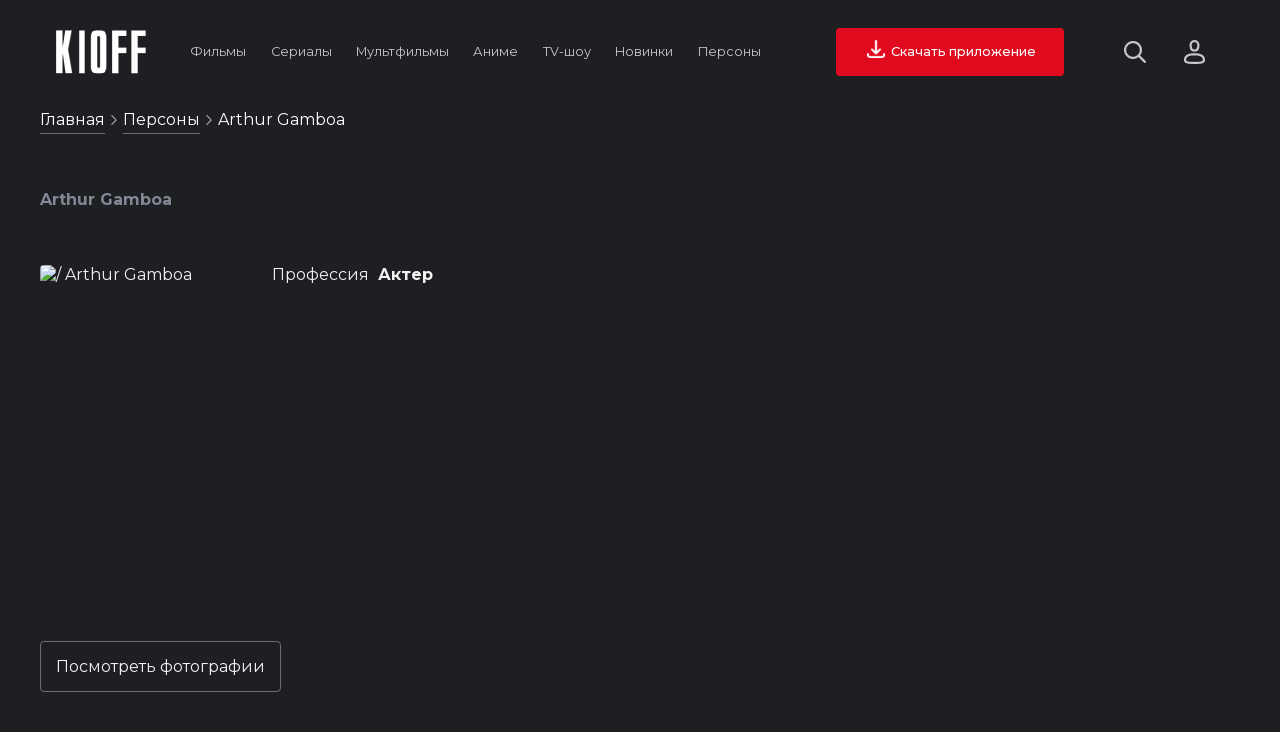

--- FILE ---
content_type: text/html; charset=utf-8
request_url: https://kioff.ru/name/arthur-gamboa
body_size: 8083
content:
<!doctype html>
<html data-n-head-ssr lang="ru" prefix="og: http://ogp.me/ns# video: http://ogp.me/ns/video# ya: http://webmaster.yandex.ru/vocabularies/" data-n-head="%7B%22lang%22:%7B%22ssr%22:%22ru%22%7D,%22prefix%22:%7B%22ssr%22:%22og:%20http://ogp.me/ns#%20video:%20http://ogp.me/ns/video#%20ya:%20http://webmaster.yandex.ru/vocabularies/%22%7D%7D">
  <head >
    <meta data-n-head="ssr" data-hid="application-name" property="application-name" content="KIOFF"><meta data-n-head="ssr" data-hid="hdvb" name="hdvb" content="a553fc676b0411d3d60c4c01e95d1da8:42a60da707bccadf2fd49f224e588d6f"><meta data-n-head="ssr" charset="utf-8"><meta data-n-head="ssr" name="viewport" content="width=device-width, initial-scale=1"><meta data-n-head="ssr" name="theme-color" content="#14161a"><meta data-n-head="ssr" data-hid="og:type" property="og:type" content="website"><meta data-n-head="ssr" name="msapplication-TileColor" content="#ffffff"><meta data-n-head="ssr" name="msapplication-TileImage" content="/static_files/ms-icon-144x144.png"><meta data-n-head="ssr" data-hid="keywords" name="keywords" content=" биография фото фильмография"><meta data-n-head="ssr" data-hid="description" name="description" content="Фильмография, биография и фото  (Arthur Gamboa) null на KIOFF"><meta data-n-head="ssr" data-hid="og:image" property="og:image" content="https://kinopoiskapiunofficial.tech/images/actor_posters/kp/6906044.jpg"><meta data-n-head="ssr" data-hid="og:url" property="og:url" content="https://kioff.ru/name/undefined-arthur-gamboa"><meta data-n-head="ssr" data-hid="og:title" property="og:title" content=" (Arthur Gamboa) null - фильмография, биография и фото на KIOFF"><meta data-n-head="ssr" data-hid="og:description" name="og:description" content="Фильмография, Биография и фото  (Arthur Gamboa) null на KIOFF"><title> (Arthur Gamboa) - фильмография, биография и фото на KIOFF</title><link data-n-head="ssr" data-hid="opensearch" rel="search" type="application/opensearchdescription+xml" href="https://kioff.ru/opensearch.xml" title="Поиск по KIOFF"><link data-n-head="ssr" data-hid="yandex-tableau-widget" rel="yandex-tableau-widget" href="https://kioff.ru/tableau/tableau.json"><link data-n-head="ssr" data-hid="alternate" rel="alternate" href="https://kioff.ru"><link data-n-head="ssr" rel="icon" type="image/x-icon" href="https://kioff.ru/static_files/favicon.ico"><link data-n-head="ssr" rel="apple-touch-icon" sizes="57x57" href="https://kioff.ru/static_files/apple-icon-57x57.png"><link data-n-head="ssr" rel="apple-touch-icon" sizes="60x60" href="https://kioff.ru/static_files/apple-icon-60x60.png"><link data-n-head="ssr" rel="apple-touch-icon" sizes="72x72" href="https://kioff.ru/static_files/apple-icon-72x72.png"><link data-n-head="ssr" rel="apple-touch-icon" sizes="76x76" href="https://kioff.ru/static_files/apple-icon-76x76.png"><link data-n-head="ssr" rel="apple-touch-icon" sizes="114x114" href="https://kioff.ru/static_files/apple-icon-114x114.png"><link data-n-head="ssr" rel="apple-touch-icon" sizes="120x120" href="https://kioff.ru/static_files/apple-icon-120x120.png"><link data-n-head="ssr" rel="apple-touch-icon" sizes="144x144" href="https://kioff.ru/static_files/apple-icon-144x144.png"><link data-n-head="ssr" rel="apple-touch-icon" sizes="152x152" href="https://kioff.ru/static_files/apple-icon-152x152.png"><link data-n-head="ssr" rel="apple-touch-icon" sizes="180x180" href="https://kioff.ru/static_files/apple-icon-180x180.png"><link data-n-head="ssr" rel="icon" type="image/png" sizes="192x192" href="https://kioff.ru/android-icon-192x192.png"><link data-n-head="ssr" rel="icon" type="image/png" sizes="512x512" href="https://kioff.ru/static_files/apple-icon-512x512.png"><link data-n-head="ssr" rel="icon" type="image/png" sizes="32x32" href="https://kioff.ru/static_files/favicon-32x32.png"><link data-n-head="ssr" rel="icon" type="image/png" sizes="96x96" href="https://kioff.ru/static_files/favicon-96x96.png"><link data-n-head="ssr" rel="icon" type="image/png" sizes="16x16" href="https://kioff.ru/static_files/favicon-16x16.png"><link data-n-head="ssr" href="https://mc.yandex.ru/metrika/watch.js" rel="preload" as="script"><link data-n-head="ssr" data-hid="gf-prefetch" rel="dns-prefetch" href="https://fonts.gstatic.com/"><link data-n-head="ssr" data-hid="gf-preconnect" rel="preconnect" href="https://fonts.gstatic.com/" crossorigin=""><link data-n-head="ssr" data-hid="gf-preload" rel="preload" as="style" href="https://fonts.googleapis.com/css2?family=Montserrat:wght@400;500;700&amp;display=swap"><link data-n-head="ssr" data-hid="canonical" rel="canonical" href="https://kioff.ru/name/undefined-arthur-gamboa"><script data-n-head="ssr" src="https://mc.yandex.ru/metrika/watch.js" async></script><script data-n-head="ssr" data-hid="gf-script">(function(){var l=document.createElement('link');l.rel="stylesheet";l.href="https://fonts.googleapis.com/css2?family=Montserrat:wght@400;500;700&display=swap";document.querySelector("head").appendChild(l);})();</script><noscript data-n-head="ssr" data-hid="gf-noscript"><link rel="stylesheet" href="https://fonts.googleapis.com/css2?family=Montserrat:wght@400;500;700&display=swap"></noscript><link rel="preload" href="/dist/client/b264f7b.modern.js" as="script"><link rel="preload" href="/dist/client/57fa9b0.modern.js" as="script"><link rel="preload" href="/dist/client/9d6358a.modern.js" as="script"><link rel="preload" href="/dist/client/badc20c.modern.js" as="script"><link rel="preload" href="/dist/client/d2fdaee.modern.js" as="script"><style data-vue-ssr-id="46236b92:0 167e76c5:0 d28f0d96:0 36692e9a:0 3d4b970a:0 562648f3:0 28b4c43a:0">.fadeIn-enter-active,.fadeIn-leave-active{transition:all 1s}.toTop-enter-active,.toTop-leave-active{transition:all .5s}.toTop-enter,.toTop-leave-to{opacity:0;transform:translateY(50vh)}.toBottom-enter-active,.toBottom-leave-active{transition:all .5s}.toBottom-enter,.toBottom-leave-to{opacity:0;transform:translateY(-50vh)}.toLeft-enter-active,.toLeft-leave-active{transition:all .5s}.toLeft-enter,.toLeft-leave-to{opacity:0;transform:translateX(100vw)}.toRight-enter-active,.toRight-leave-active{transition:all .5s}.toRight-enter,.toRight-leave-to{opacity:0;transform:translateX(-100vw)}.fadeIn-enter-active,.fadeIn-leave-active{transition:all .2s}.fadeIn-enter,.fadeIn-leave-to{opacity:0;transform:scale(0)}[v-cloak]{display:none}*,:after,:before{box-sizing:border-box;margin:0;outline:none;padding:0}html{backface-visibility:hidden;box-sizing:border-box;cursor:default;font-size:10px;min-height:100%;min-height:-webkit-fill-available;scroll-behavior:smooth}body{background-color:#1d1f23;color:#f2f2f2;font-size:1.6rem;font-weight:400;overflow-x:hidden}a,body{font-family:"Montserrat",Arial}a{color:#fff;cursor:pointer;-webkit-text-decoration:none;text-decoration:none}button,input,select,textarea{-webkit-appearance:none;font-family:"Montserrat",Arial;font-size:1.6rem}.h1,.h2,.h3,.h4,h1,h2,h3,h4{font-family:"Montserrat",Arial;font-weight:700}.h1,h1{font-size:4.8rem}.h2,h2{font-size:3.2rem}.h3,h3{font-size:2.4rem}img{-webkit-user-select:none;-moz-user-select:none;user-select:none}.content{min-height:100vh;padding:180px 40px 56px}.content h1{margin-bottom:56px}.content p{font-size:1.8rem;line-height:2.8rem}.content.nopad{padding:180px 0 56px}.content.nopad h1{margin-left:40px}.content.nopad .slider-premieres .header .buttons{margin-left:0}.dbtn{background-color:#1d1f23;border:1px solid hsla(0,0%,100%,.35);border-radius:4px;color:#f2f2f2;cursor:pointer;display:inline-block;font-size:1.6rem;padding:12px 14px;transition:border .2s ease}.dbtn:hover{border:1px solid #fff}.dbtn.blue.active,.dbtn.blue:hover{border-color:#03a9f4}.dbtn.green:hover{border-color:#8bc34a}.dbtn.red:hover{border-color:#e00a1e}.loader{animation:rotate360 1s infinite;background-image:url(/static_files/icons/spiner.svg);background-size:32px;display:inline-block;height:32px;width:32px}.loader.start{left:50%;margin:-16px 0 0 -16px;position:absolute;top:50%}.show-more{margin:32px 0;text-align:center}.show-more.prev{margin:0 0 32px}.show-more.prev button i.arrow{background-image:url(/static_files/icons/arrow-right-dark.svg);transform:rotate(-90deg)}.show-more.inline{text-align:left}.show-more button{background-color:#1d1f23;border:1px solid hsla(0,0%,100%,.35);border-radius:4px;color:#f2f2f2;cursor:pointer;display:inline-block;font-size:1.6rem;padding:10px 20px;transition:all .2s ease}.show-more button:hover{border:1px solid #fff}.show-more.inline button{border:none;border-bottom:1px solid hsla(0,0%,100%,.35);margin-top:2px;padding:0 0 2px}.show-more.inline button:hover{border:none;border-bottom:1px solid #fff}.show-more button .loader{left:auto;margin:0 0 0 4px;position:relative;top:auto}.show-more button i{background-size:16px;display:inline-block;height:16px;margin-left:4px;vertical-align:middle;width:16px}.show-more button i.arrow{background-image:url(/static_files/icons/arrow-right-dark.svg);transform:rotate(90deg)}.related{min-height:444px}.related.premieres{min-height:510px}.related.top10{min-height:422px}.search-hints{animation:toWidth .5s;box-shadow:0 0 32px 0 rgba(0,0,0,.2);position:absolute;right:170px;top:28px;width:440px}.search-hints .form{background-color:#000;border-radius:4px 4px 0 0}.search-hints .form input#ssearch{background-color:#fff;border:none;border-radius:4px 4px 0 0;color:#000;display:block;font-size:1.6rem;padding:10px 15px 10px 40px;width:100%}.search-hints .form .icon-ssearch{background-image:url(/static_files/icons/search-for-input.svg);background-size:16px;display:inline-block;height:16px;left:10px;position:absolute;top:10px;width:16px}.search-hints .form .popular-queries{background-color:#000;color:#f2f2f2;padding:20px;position:relative;z-index:1}.search-hints .form .popular-queries strong{color:hsla(0,0%,100%,.55);display:block;margin-bottom:15px}.search-hints .form .popular-queries ul{list-style:none}.search-hints .form .popular-queries ul li{color:#f2f2f2;cursor:pointer;margin:10px 0}.search-hints .datalist{background-color:#000;border:none;color:#f2f2f2;width:100%;z-index:4}.search-hints .datalist .no-match{padding:20px}.search-hints .datalist .no-match a{border-bottom:1px solid hsla(0,0%,100%,.35);color:#fff;display:inline-block;font-size:1.4rem;margin-top:10px;padding-bottom:2px;transition:all .2s ease}.search-hints .datalist .no-match a:hover{border-bottom:1px solid #fff}.search-hints .datalist ul{font-size:1.6rem;list-style:none;max-height:400px;overflow:auto;padding:10px 0}.search-hints .datalist ul li{display:grid;grid-template-columns:80px auto;grid-gap:0 20px;align-items:center;cursor:pointer;padding:7px 15px;transition:all .2s ease}.search-hints .datalist ul li:hover{background-color:rgba(28,31,36,.75)}.search-hints .datalist ul li .poster{height:120px;overflow:hidden;position:relative;width:80px}.search-hints .datalist ul li .poster img{background-color:rgba(28,31,36,.75);min-height:100%;-o-object-fit:cover;object-fit:cover;width:100%}.search-hints .datalist ul li p{overflow:hidden;width:100%}.search-hints .datalist ul li p strong{border:none;display:block;font-size:1.6rem;font-weight:400;margin-bottom:10px;width:100%}.search-hints .datalist ul li p span{color:#5e6672;font-size:1.6rem;text-transform:capitalize}.film-link{text-indent:-9999px}.breadcrumbs{left:40px;max-width:calc(100vw - 60px);overflow:hidden;position:absolute;text-overflow:ellipsis;top:110px;white-space:nowrap;z-index:10}.breadcrumbs .icon-arrow{background-image:url(/static_files/icons/arrow-right-dark.svg);background-size:10px;display:inline-block;height:10px;opacity:.8;width:10px}.breadcrumbs div{display:inline-block}.breadcrumbs span{color:#fff;text-transform:capitalize}.breadcrumbs a{border-bottom:1px solid hsla(0,0%,100%,.35);color:#fff;display:inline-block;font-size:1.6rem;line-height:20px;margin-bottom:10px;padding-bottom:3px;transition:all .2s ease}.breadcrumbs a:hover{border-bottom:1px solid #fff}.filters{margin:56px 0}.filters .sort{text-align:right}.filters input,.filters select{background-color:#1d1f23;border:1px solid hsla(0,0%,100%,.35);border-radius:4px;color:#f2f2f2;cursor:pointer;margin:0 4px 4px 0;padding:15px;transition:border .2s ease}.filters input:hover,.filters select:hover{border:1px solid #fff}.filters .reset{background-color:#607d8b;border:none;border-radius:4px;color:#fff;cursor:pointer;display:inline-block;font-size:1.6rem;padding:14px;transition:background-color .2s ease}.filters .reset:hover{background-color:#97a0ae}.filters .reset.active{background-color:#e00a1e}.filters .reset img{display:inline-block;height:18px;margin-right:4px;width:18px}.filters .reset img,.filters .reset span{vertical-align:middle}.search-hints.relative{box-shadow:none;position:relative;right:0;top:0;width:100%}.search-hints.relative .form{background-color:#1d1f23}.search-hints.relative .form input#ssearch{background-color:#1d1f23;border-bottom:2px solid #f2f2f2;color:#f2f2f2;font-size:4rem;padding-left:50px}.search-hints.relative .form .icon-ssearch{background-image:url(/static_files/icons/search.svg);background-size:40px;display:inline-block;height:40px;left:0;position:relative;top:60px;width:40px}.flyroll{bottom:0;height:auto;position:fixed;right:0;text-align:right;width:320px;z-index:5}.flyroll .close{background-color:rgba(0,0,0,.75);border-radius:50%;color:#fff;display:inline-block;font-size:1.2rem;height:28px;line-height:28px;margin:0 3px 3px 0;text-align:center;width:28px}.flyroll .body{background-color:#fff}@keyframes toWidth{0%{opacity:0;width:0}to{opacity:1;width:440px}}@keyframes toWidthMobile{0%{opacity:0;width:0}to{opacity:1;width:70vw}}@keyframes toLeft{0%{opacity:0;transform:translateX(100vw)}to{opacity:1;transform:translateX(0)}}@keyframes rotate360{0%{transform:rotate(0)}to{transform:rotate(1turn)}}@keyframes filmHeader{0%{background-position:bottom}50%{background-position:50%}to{background-position:top}}@keyframes fadeIn{0%{opacity:0;transform:scale(0)}to{opacity:1;transform:scale(1)}}
.nuxt-progress{background-color:#e00a1e;height:3px;left:0;opacity:1;position:fixed;right:0;top:0;transition:width .1s,opacity .4s;width:0;z-index:999999}.nuxt-progress.nuxt-progress-notransition{transition:none}.nuxt-progress-failed{background-color:red}
.premium{background-color:#1d1d1d;height:100vh}.premium .modal{background-color:#222;border:2px solid hsla(0,0%,100%,.1);border-radius:4px;height:360px;margin:auto;padding:20px;position:relative;text-align:center;top:calc(50% - 180px);width:360px}.premium .modal h1{font-size:2rem;margin:15px 0 30px;text-align:center;text-transform:uppercase}.premium .modal a{font-weight:700}.premium .modal .checkboxes label{display:grid;grid-template-columns:24px auto;margin:20px 0;grid-gap:10px;align-items:start;cursor:pointer;transition:color .2s ease}.premium .modal .checkboxes label:hover{color:#ff142a}.premium .modal .checkboxes label input{background-color:#fff;border:1px solid #d2d2d2;border-radius:4px;height:24px;width:24px}.premium .modal .checkboxes label span{display:inline-block}.premium .modal .socials{margin-top:60px;text-align:center}.premium .modal .socials strong{display:block;font-size:1.6rem;font-weight:700;margin-bottom:20px}.premium .modal .socials .items{display:grid;grid-template-columns:repeat(3,80px);grid-gap:5px;justify-content:center;text-align:center}.premium .modal .socials .items .item{align-items:center;background-color:#2d2d2d;border:1px solid hsla(0,0%,100%,.1);border-radius:4px;cursor:pointer;display:grid;height:50px;justify-items:center;transition:border .2s ease;width:80px}.premium .modal .socials .items .item:hover{border:1px solid #ff142a}.premium .modal .socials .items .item img{height:24px;width:24px}
.mainmenu{display:grid;grid-template-columns:90px auto auto;padding:28px 56px;position:fixed;top:0;width:100%;grid-gap:32px;align-items:center;transition:padding .2s linear;z-index:11}.mainmenu.stick{background-color:#14161a;padding:12px 56px}.mainmenu.stick .search-hints{top:12px}.mainmenu i{text-indent:-9999px}.mainmenu .logo{background-image:url(/static_files/logo.svg);background-size:90px 44px;cursor:pointer;height:44px;width:90px}.mainmenu .items{align-items:center;display:grid;grid-template-columns:repeat(7,auto);justify-items:center}.mainmenu .items .item{padding:0 10px}.mainmenu .items .item:hover>a{color:#fff;opacity:1}.mainmenu .items .item .drop{background-color:#000;border-radius:8px;display:grid;grid-template-columns:repeat(3,auto);grid-template-rows:auto;margin-left:-24px;overflow:hidden;padding:8px;position:absolute;text-align:left;z-index:12}.mainmenu .items .item .drop a{font-size:1.6rem;padding:10px 16px}.mainmenu .items .item .drop a:hover{background-color:#252930;border-radius:4px}.mainmenu .items .item a{color:#f2f2f2;display:inline-block;font-size:1vw;line-height:28px;opacity:.8;padding:5px 0;-webkit-text-decoration:none;text-decoration:none;transition:all .2s ease}.mainmenu .items .item a:hover{color:#fff;opacity:1}.mainmenu .items .item a .icon-arrow{background-image:url(/static_files/icons/arrow-right-dark.svg);background-size:16px;display:inline-block;height:16px;transform:rotate(90deg);width:16px}.mainmenu .right{align-items:center;display:grid;justify-content:end}.mainmenu .right .buttons{display:grid;grid-template-columns:auto 100px;grid-gap:60px;align-items:center}.mainmenu .right .buttons .actions{display:grid;grid-template-columns:24px 40px;grid-gap:36px;align-items:center}.mainmenu .right .buttons .actions .site-profile{cursor:pointer;height:40px;position:relative;width:40px}.mainmenu .right .buttons .actions .site-profile.active img,.mainmenu .right .buttons .actions .site-profile:hover>img{opacity:1;transform:scale(1.1)}.mainmenu .right .buttons .actions .site-profile.active .icon-close{opacity:1}.mainmenu .right .buttons .actions .site-profile .icon-close{background-image:url(/static_files/icons/close-dark.svg);background-size:12px;display:block;height:12px;left:calc(50% - 6px);opacity:0;position:absolute;top:calc(50% - 6px);width:12px}.mainmenu .right .buttons .actions .site-profile img{border-radius:50%;height:100%;opacity:.8;transition:all .2s ease;width:100%}.mainmenu .right .buttons .actions i{cursor:pointer;display:inline-block;transition:opacity .2s ease}.mainmenu .right .buttons .actions i.icon-search{background-image:url(/static_files/icons/search.svg);background-size:22px;height:22px;opacity:.8;width:22px}.mainmenu .right .buttons .actions i.icon-search:hover{opacity:1}.mainmenu .right .buttons .actions i.icon-close{background-image:url(/static_files/icons/cancel-dark.svg);background-size:20px;height:20px;opacity:1;width:20px}.mainmenu .right .buttons .actions i.icon-auth{background-image:url(/static_files/icons/noavatar.svg);background-size:21px 24px;height:24px;opacity:.8;width:21px}.mainmenu .right .buttons .actions i.icon-auth:hover{opacity:1}.mainmenu .right .buttons .actions i.icon-burger{background-image:url(/static_files/icons/burger.svg);background-size:18px 15px;height:15px;opacity:.8;width:18px}.mainmenu .right .buttons .actions i.icon-burger:hover{opacity:1}.mainmenu .right .buttons button{background-color:#e00a1e;border:none;border-radius:4px;color:#fff;cursor:pointer;font-size:1vw;font-weight:500;line-height:40px;margin:0;padding:4px 28px;text-align:center;transition:all .2s ease}.mainmenu .right .buttons button:hover{background-color:#ff142a}
.person .spouses{margin-bottom:56px}.person .spouses h2{margin-bottom:32px}.person .spouses ul{list-style:none}.person .spouses ul li{margin:14px 0}.person .spouses ul li strong{font-weight:500}.person .spouses ul li a{border-bottom:1px solid hsla(0,0%,100%,.35);display:inline-block;font-weight:500;padding-bottom:2px;transition:border-bottom .2s ease}.person .spouses ul li a:hover{border-bottom:1px solid #fff}.person .roles{margin-bottom:56px}.person .roles h2{margin-bottom:32px}.person .roles .items .item{display:grid;grid-template-columns:60px auto;margin:14px 0;grid-gap:14px;align-items:center}.person .roles .items .item strong{font-weight:500}.person .roles .items .item a{border-bottom:1px solid hsla(0,0%,100%,.35);display:inline-block;font-weight:500;padding-bottom:2px;transition:border-bottom .2s ease}.person .roles .items .item a:hover{border-bottom:1px solid #fff}.person .roles .items .item .poster{background-color:#17191c;height:90px;overflow:hidden;width:60px}.person .roles .items .item .poster img{min-height:100%;-o-object-fit:cover;object-fit:cover;width:100%}.person .roles .items .item .meta{color:#808893;font-size:1.4rem;margin-top:10px}.person .about{margin:20px 0 40px}.person .photos{margin:0 0 56px}.person .photos button{background-color:transparent;border:1px solid hsla(0,0%,100%,.35);border-radius:4px;color:#f2f2f2;cursor:pointer;font-size:1.6rem;padding:15px;transition:all .2s ease}.person .photos button:hover{background-color:#ff142a;border:1px solid #ff142a}.person h1{margin-bottom:10px!important}.person .name-en{color:#808893;font-size:1.6rem}.person .wrappper{display:grid;grid-template-columns:200px auto;grid-gap:32px;margin:56px 0}.person .wrappper .poster{border-radius:4px;height:320px;overflow:hidden;width:200px}.person .wrappper .poster img{min-height:100%;-o-object-fit:cover;object-fit:cover;width:100%}.person .wrappper .row{margin-bottom:12px}.person .wrappper .row span{margin-right:5px}.person .wrappper ul{margin-left:20px;margin-top:32px}.person .wrappper ul li{line-height:2.8rem;margin-bottom:10px}.person .films h2{margin-bottom:32px}
.videos{display:grid;grid-template-columns:repeat(8,1fr);grid-gap:32px 14px}.videos .ctx-menu{animation:fadeIn .2s ease;background-color:#000;border-radius:4px;box-shadow:0 0 32px 0 rgba(0,0,0,.5);padding:20px;position:fixed;top:0;width:580px;z-index:11}.videos .ctx-menu .film-info{font-size:1.6rem;line-height:2.8rem}.videos .ctx-menu .film-info .header{display:grid;grid-template-columns:70px auto;grid-gap:10px}.videos .ctx-menu .film-info .header .poster{border-radius:4px;height:115px;overflow:hidden;width:70px}.videos .ctx-menu .film-info .header .poster img{min-height:100%;-o-object-fit:cover;object-fit:cover;width:100%}.videos .ctx-menu .film-info .header h4{margin-bottom:5px}.videos .ctx-menu .film-info .header h4 a{border-bottom:1px solid hsla(0,0%,100%,.35);display:inline-block;padding-bottom:2px;transition:all .2s ease}.videos .ctx-menu .film-info .header h4 a:hover{border-bottom:1px solid #fff}.videos .ctx-menu .film-info .header .meta a{color:#808893;display:inline-block;font-size:1.4rem;margin-right:2px;position:relative;text-transform:capitalize;transition:color .2s ease}.videos .ctx-menu .film-info .header .meta a:hover{color:#fff}.videos .ctx-menu .film-info .header .meta a:not(:last-child):after{content:",";position:relative;right:3px}.videos .ctx-menu .film-info .desc{margin-top:20px;max-height:calc(67vh - 80px);overflow-y:auto;-webkit-overflow-scrolling:touch}.videos .ctx-menu .film-info .desc::-webkit-scrollbar-track{background:#000;width:7px}.videos .ctx-menu .film-info .desc::-webkit-scrollbar{width:7px}.videos .ctx-menu .film-info .desc::-webkit-scrollbar-thumb{background:#000;border-radius:5px}.videos .ctx-menu .film-info .desc:hover::-webkit-scrollbar-thumb{background:#444}.videos .ctx-menu .film-info .desc:hover::-webkit-scrollbar-thumb:hover{background:#808893}.videos .ctx-menu ul{display:grid;grid-template-columns:repeat(2,1fr);margin-top:10px;grid-gap:10px;list-style:none}.videos .ctx-menu ul li{border:1px solid hsla(0,0%,100%,.35);color:#f2f2f2;cursor:pointer;display:inline-block;padding:10px;text-align:left;transition:all .2s ease}.videos .ctx-menu ul li:hover{border:1px solid #fff}.videos .ctx-menu ul li.film-share{display:grid;grid-template-columns:28px auto;grid-gap:20px;align-items:center;font-size:1.4rem;font-weight:500}.videos .ctx-menu ul li.film-share input{left:-9999px;position:absolute}.videos .ctx-menu ul li.film-share img{background-size:28px;height:28px;opacity:.55;transform:rotateY(180deg);width:28px}.videos .ctx-menu ul.film-watch{display:grid;grid-template-columns:28px auto;grid-gap:20px;align-items:center;font-size:1.4rem;font-weight:500}.videos .ctx-menu ul.film-watch img{background-size:28px;height:28px;opacity:.55;width:28px}.videos .ctx-menu ul .favorite{grid-template-columns:28px auto;margin:0;padding:0;grid-gap:20px;background-color:transparent;border:none;cursor:pointer}.videos .ctx-menu ul .favorite span{color:#f2f2f2;display:block;font-size:1.4rem;font-weight:500;text-align:left;text-transform:none}.videos .ctx-menu ul .favorite i{background-size:28px;height:28px;opacity:.55;width:28px}.videos .item{position:relative}.videos .item:hover>.poster{border:1px solid #e00a1e;box-shadow:0 20px 40px 0 rgba(224,10,30,.3);transform:scale(1.04)}.videos .item:hover>strong{border-bottom:1px solid #fff}.videos .item:hover>.poster .hover{opacity:1}.videos .item:hover>.poster .hover .play{transform:scale(1.4)}.videos .item .flyposter{animation:flyPoster 2s ease-out;left:0;position:absolute;top:0;width:100%;z-index:1}.videos .item .poster{background-color:#17191c;border-radius:4px;height:17vw;overflow:hidden;position:relative;transition:all .2s ease;width:100%}.videos .item .poster .favorite{height:auto;position:absolute;width:auto;grid-gap:0;background:none;border:none;padding:8px;z-index:2}.videos .item .poster .hover{background:linear-gradient(180deg,rgba(40,44,51,0),rgba(40,44,51,.3)),radial-gradient(circle at 50% 50%,rgba(40,44,51,.2),rgba(40,44,51,.5));border:none;box-shadow:none;height:100%;left:0;opacity:0;position:absolute;top:0;transition:all .3s ease-in-out;width:100%;z-index:1}.videos .item .poster .hover img.play{display:inline-block;height:80px;left:calc(50% - 40px);position:absolute;top:calc(50% - 40px);transition:all .2s ease;width:80px}.videos .item .poster img.kp{min-height:100%;-o-object-fit:cover;object-fit:cover;width:100%}.videos .item strong{border-bottom:1px solid hsla(0,0%,100%,.35);color:#f2f2f2;display:inline-block;font-size:1.6rem;font-weight:400;margin-top:8px;overflow:hidden;padding-bottom:2px;text-overflow:ellipsis;transition:all .2s ease;white-space:nowrap;width:calc(12.5vw - 25px)}.videos .item strong:hover{border-bottom:1px solid #fff}.videos .item span{color:#808893;display:block;font-size:1.2rem;margin-top:4px;text-transform:capitalize}.videos .item a.film-link{bottom:0;height:calc(100% - 32px);left:0;position:absolute;width:100%;z-index:1}@keyframes flyPoster{0%{opacity:1}to{left:100vw;opacity:.1;top:-100vh;transform:scale(0)}}
.favorite{align-items:center;background-color:hsla(0,0%,100%,.3);display:grid;grid-template-columns:24px auto;padding:14px;width:100%}.favorite:hover{background-color:hsla(0,0%,100%,.5)}.favorite.active i.icon-favorite{background-image:url(/static_files/icons/favorite-active.svg)}.favorite .icon-favorite{background-image:url(/static_files/icons/favorite.svg);background-size:24px;height:24px;width:24px}.favorite.btn{grid-template-columns:auto;grid-gap:0}.favorite.btn span{display:block}.favorite span{display:none}</style>
  </head>
  <body >
    <div data-server-rendered="true" id="__nuxt"><!----><div id="__layout"><div><!----> <div class="mainmenu"><div class="logo nuxt-link-active"></div> <div class="items"><div class="item"><a href="/film?type=films">
        Фильмы
      </a> <div class="drop" style="display:none;"><a href="/film?type=films&amp;genre=%D0%B1%D0%BE%D0%B5%D0%B2%D0%B8%D0%BA">Боевики</a> <a href="/film?type=films&amp;genre=%D0%BA%D0%BE%D0%BC%D0%B5%D0%B4%D0%B8%D1%8F">Комедии</a> <a href="/film?type=films&amp;genre=%D0%B4%D0%B5%D1%82%D0%B5%D0%BA%D1%82%D0%B8%D0%B2">Детективы</a> <a href="/film?type=films&amp;genre=%D0%B4%D0%BE%D0%BA%D1%83%D0%BC%D0%B5%D0%BD%D1%82%D0%B0%D0%BB%D1%8C%D0%BD%D1%8B%D0%B9">Документальные</a> <a href="/film?type=films&amp;genre=%D0%B4%D1%80%D0%B0%D0%BC%D0%B0">Драма</a> <a href="/film?type=films&amp;genre=%D1%81%D0%B5%D0%BC%D0%B5%D0%B9%D0%BD%D1%8B%D0%B9">Семейные</a> <a href="/film?type=films&amp;genre=%D0%B8%D1%81%D1%82%D0%BE%D1%80%D0%B8%D1%8F">Исторические</a> <a href="/film?type=films&amp;genre=%D0%BC%D0%B5%D0%BB%D0%BE%D0%B4%D1%80%D0%B0%D0%BC%D0%B0">Мелодрама</a> <a href="/film?type=films&amp;genre=%D1%81%D0%BF%D0%BE%D1%80%D1%82">Спорт</a> <a href="/film?type=films&amp;genre=%D1%82%D1%80%D0%B8%D0%BB%D0%BB%D0%B5%D1%80">Триллер</a> <a href="/film?type=films&amp;genre=%D0%B2%D0%BE%D0%B5%D0%BD%D0%BD%D1%8B%D0%B9">Военные</a> <a href="/film?type=films&amp;genre=%D1%84%D0%B0%D0%BD%D1%82%D0%B0%D1%81%D1%82%D0%B8%D0%BA%D0%B0">Фантастика</a> <div><a href="/random?type=films">Случайный фильм</a></div></div></div> <div class="item"><a href="/film?type=serials">
        Сериалы
      </a> <div class="drop" style="display:none;"><a href="/film?type=serials&amp;genre=%D0%B1%D0%BE%D0%B5%D0%B2%D0%B8%D0%BA">Боевики</a> <a href="/film?type=serials&amp;genre=%D0%BA%D0%BE%D0%BC%D0%B5%D0%B4%D0%B8%D1%8F">Комедии</a> <a href="/film?type=serials&amp;genre=%D0%B4%D0%B5%D1%82%D0%B5%D0%BA%D1%82%D0%B8%D0%B2">Детективы</a> <a href="/film?type=serials&amp;genre=%D0%B4%D1%80%D0%B0%D0%BC%D0%B0">Драма</a> <a href="/film?type=serials&amp;genre=%D0%BA%D1%80%D0%B8%D0%BC%D0%B8%D0%BD%D0%B0%D0%BB">Криминал</a> <a href="/film?type=serials&amp;genre=%D1%81%D0%B5%D0%BC%D0%B5%D0%B9%D0%BD%D1%8B%D0%B9">Семейные</a> <a href="/film?type=serials&amp;genre=%D0%B8%D1%81%D1%82%D0%BE%D1%80%D0%B8%D1%8F">Исторические</a> <a href="/film?type=serials&amp;genre=%D0%BC%D0%B5%D0%BB%D0%BE%D0%B4%D1%80%D0%B0%D0%BC%D0%B0">Мелодрама</a> <a href="/film?type=serials&amp;genre=%D1%81%D0%BF%D0%BE%D1%80%D1%82">Спорт</a> <a href="/film?type=serials&amp;genre=%D1%82%D1%80%D0%B8%D0%BB%D0%BB%D0%B5%D1%80">Триллер</a> <a href="/film?type=serials&amp;genre=%D0%B2%D0%BE%D0%B5%D0%BD%D0%BD%D1%8B%D0%B9">Военные</a> <a href="/film?type=serials&amp;genre=%D1%84%D0%B0%D0%BD%D1%82%D0%B0%D1%81%D1%82%D0%B8%D0%BA%D0%B0">Фантастика</a> <div><a href="/random?type=serials">Случайный сериал</a></div></div></div> <div class="item"><a href="/film?genre=%D0%BC%D1%83%D0%BB%D1%8C%D1%82%D1%84%D0%B8%D0%BB%D1%8C%D0%BC">
        Мультфильмы
      </a></div> <div class="item"><a href="/film?type=anime">
        Аниме
      </a> <div class="drop" style="display:none;"><a href="/film?type=anime-serials">Многосерийные</a> <a href="/film?type=anime-serials&amp;genre=%D1%81%D0%BF%D0%BE%D1%80%D1%82">Спорт</a> <a href="/film?type=anime-serials&amp;genre=%D0%BC%D0%B5%D0%BB%D0%BE%D0%B4%D1%80%D0%B0%D0%BC%D0%B0">Романтика</a> <div><a href="/random?type=anime-serials">Случайное аниме</a></div></div></div> <div class="item"><a href="/film?type=tv-show">
        TV-шоу
      </a></div> <div class="item"><a href="/film?year=2026&amp;sort=date">
        Новинки
      </a></div> <div class="item"><a href="/persons">
        Персоны
      </a></div></div> <div class="right"><div class="buttons"><button><img src="/static_files/icons/download.png" alt="" style="display:inline-block;position:relative;top:5px;width:24px;height:24px;">
        Скачать приложение
      </button> <div class="actions"><i class="icon-search"></i> <i class="icon-auth"></i></div></div> <!----> <!----></div></div> <div class="content person"><div itemscope="itemscope" itemtype="http://schema.org/BreadcrumbList" class="breadcrumbs"><div itemprop="itemListElement" itemscope="itemscope" itemtype="http://schema.org/ListItem"><a href="/" itemprop="item" class="nuxt-link-active"><span itemprop="name">Главная</span></a> <meta itemprop="position" content="1"></div> <div itemprop="itemListElement" itemscope="itemscope" itemtype="http://schema.org/ListItem"><i class="icon-arrow"></i> <a href="/persons" itemprop="item"><span itemprop="name">Персоны</span></a> <meta itemprop="position" content="2"></div> <div itemprop="itemListElement" itemscope="itemscope" itemtype="http://schema.org/ListItem"><i class="icon-arrow"></i> <span itemprop="name">
        
        <!---->
        Arthur Gamboa
      </span> <meta itemprop="position" content="3"></div></div> <h1></h1> <h2 class="name-en">Arthur Gamboa</h2> <div class="wrappper"><div class="poster"><img src="https://kinopoiskapiunofficial.tech/images/actor_posters/kp/6906044.jpg" alt=" / Arthur Gamboa"></div> <div class="info"><!----> <!----> <!----> <!----> <div class="row"><span>Профессия</span> <strong>Актер</strong></div> <!----> <ul></ul></div></div> <!----> <!----> <div class="photos"><button>Посмотреть фотографии</button></div> <div class="roles"><h2>Роли и озвучка в кино</h2> <div class="items"><div class="item"><div class="poster"><img data-src="https://kinopoiskapiunofficial.tech/images/posters/kp/4861154.jpg" alt="Гримкатти" class="lazyload"></div> <div class="info"><a href="/film/4861154-grimkatti">Гримкатти / Grimcutty</a> <div class="meta"><span>
              Актер.
            </span> <!----></div></div></div></div> <!----></div> <div class="films"><h2>Фильмография</h2> <div class="videos"><div data-video-id="4861154" class="item"><div class="poster"><button data-fav-id="4861154" title="Добавить в избранное" class="favorite btn"><i class="icon-favorite"></i> <!----></button> <div class="hover"><img src="/static_files/icons/play-button.svg" alt="Play video" class="play"></div> <img data-src="https://st.kp.yandex.net/images/film_iphone/iphone360_4861154.jpg" alt="Гримкатти / Grimcutty" src="/static_files/no-poster.png" class="kp lazy"></div> <strong>Гримкатти</strong> <span>
      ужасы
    </span> <a href="/film/4861154-grimkatti" title="Гримкатти / Grimcutty" class="film-link">
      Гримкатти / Grimcutty
    </a></div> <!----></div></div></div> <div data-block-name="benefits" class="lazy-block" style="height:10px;"></div> <div data-block-name="footer" class="lazy-block" style="height:10px;"></div> <!----></div></div></div><script>window.__NUXT__=(function(a,b,c,d,e,f,g,h){return {layout:"default",data:[{person:{_id:"6346320a153aa60a0664f727",personId:6906044,webUrl:"https:\u002F\u002Fwww.kinopoisk.ru\u002Fname\u002F6906044\u002F",nameRu:c,nameEn:"Arthur Gamboa",sex:"MALE",posterUrl:"https:\u002F\u002Fkinopoiskapiunofficial.tech\u002Fimages\u002Factor_posters\u002Fkp\u002F6906044.jpg",growth:d,birthday:a,death:a,age:d,birthplace:a,deathplace:a,spouses:[],hasAwards:d,profession:"Актер",facts:[],films:[{filmId:4861154,nameRu:f,nameEn:g,rating:a,general:b,description:c,professionKey:"ACTOR"}],pretty:"arthur-gamboa",filmography:[{_id:"63462dfc153aa60a0664f588",type:h,title_ru:f,title_en:g,kinopoisk_id:"4861154",material_data:{poster:"https:\u002F\u002Fkinopoiskapiunofficial.tech\u002Fimages\u002Fposters\u002Fkp\u002F4861154.jpg",genres:["ужасы"]}}]},getPhotos:b,rolesI:h}],fetch:{},error:a,state:{user:a,error:c,setShowAuthForm:b,feedback:b,isKids:b,isDesktop:e,siteLoad:e},serverRendered:e,routePath:"\u002Fname\u002Farthur-gamboa",config:{_app:{basePath:"\u002F",assetsPath:"\u002Fdist\u002Fclient\u002F",cdnURL:a}}}}(null,false,"",0,true,"Гримкатти","Grimcutty",1));</script><script src="/dist/client/b264f7b.modern.js" defer></script><script src="/dist/client/57fa9b0.modern.js" defer></script><script src="/dist/client/9d6358a.modern.js" defer></script><script src="/dist/client/badc20c.modern.js" defer></script><script src="/dist/client/d2fdaee.modern.js" defer></script>
  </body>
</html>


--- FILE ---
content_type: application/javascript
request_url: https://kioff.ru/dist/client/e12165d.modern.js
body_size: 1644
content:
(window.webpackJsonp=window.webpackJsonp||[]).push([[1],{257:function(e,o,t){"use strict";t(333)},333:function(e,o,t){var content=t(345);content.__esModule&&(content=content.default),"string"==typeof content&&(content=[[e.i,content,""]]),content.locals&&(e.exports=content.locals);(0,t(6).default)("562648f3",content,!0,{sourceMap:!1})},345:function(e,o,t){var r=t(5)((function(i){return i[1]}));r.push([e.i,'.videos{display:grid;grid-template-columns:repeat(8,1fr);grid-gap:32px 14px}.videos .ctx-menu{animation:fadeIn .2s ease;background-color:#000;border-radius:4px;box-shadow:0 0 32px 0 rgba(0,0,0,.5);padding:20px;position:fixed;top:0;width:580px;z-index:11}.videos .ctx-menu .film-info{font-size:1.6rem;line-height:2.8rem}.videos .ctx-menu .film-info .header{display:grid;grid-template-columns:70px auto;grid-gap:10px}.videos .ctx-menu .film-info .header .poster{border-radius:4px;height:115px;overflow:hidden;width:70px}.videos .ctx-menu .film-info .header .poster img{min-height:100%;-o-object-fit:cover;object-fit:cover;width:100%}.videos .ctx-menu .film-info .header h4{margin-bottom:5px}.videos .ctx-menu .film-info .header h4 a{border-bottom:1px solid hsla(0,0%,100%,.35);display:inline-block;padding-bottom:2px;transition:all .2s ease}.videos .ctx-menu .film-info .header h4 a:hover{border-bottom:1px solid #fff}.videos .ctx-menu .film-info .header .meta a{color:#808893;display:inline-block;font-size:1.4rem;margin-right:2px;position:relative;text-transform:capitalize;transition:color .2s ease}.videos .ctx-menu .film-info .header .meta a:hover{color:#fff}.videos .ctx-menu .film-info .header .meta a:not(:last-child):after{content:",";position:relative;right:3px}.videos .ctx-menu .film-info .desc{margin-top:20px;max-height:calc(67vh - 80px);overflow-y:auto;-webkit-overflow-scrolling:touch}.videos .ctx-menu .film-info .desc::-webkit-scrollbar-track{background:#000;width:7px}.videos .ctx-menu .film-info .desc::-webkit-scrollbar{width:7px}.videos .ctx-menu .film-info .desc::-webkit-scrollbar-thumb{background:#000;border-radius:5px}.videos .ctx-menu .film-info .desc:hover::-webkit-scrollbar-thumb{background:#444}.videos .ctx-menu .film-info .desc:hover::-webkit-scrollbar-thumb:hover{background:#808893}.videos .ctx-menu ul{display:grid;grid-template-columns:repeat(2,1fr);margin-top:10px;grid-gap:10px;list-style:none}.videos .ctx-menu ul li{border:1px solid hsla(0,0%,100%,.35);color:#f2f2f2;cursor:pointer;display:inline-block;padding:10px;text-align:left;transition:all .2s ease}.videos .ctx-menu ul li:hover{border:1px solid #fff}.videos .ctx-menu ul li.film-share{display:grid;grid-template-columns:28px auto;grid-gap:20px;align-items:center;font-size:1.4rem;font-weight:500}.videos .ctx-menu ul li.film-share input{left:-9999px;position:absolute}.videos .ctx-menu ul li.film-share img{background-size:28px;height:28px;opacity:.55;transform:rotateY(180deg);width:28px}.videos .ctx-menu ul.film-watch{display:grid;grid-template-columns:28px auto;grid-gap:20px;align-items:center;font-size:1.4rem;font-weight:500}.videos .ctx-menu ul.film-watch img{background-size:28px;height:28px;opacity:.55;width:28px}.videos .ctx-menu ul .favorite{grid-template-columns:28px auto;margin:0;padding:0;grid-gap:20px;background-color:transparent;border:none;cursor:pointer}.videos .ctx-menu ul .favorite span{color:#f2f2f2;display:block;font-size:1.4rem;font-weight:500;text-align:left;text-transform:none}.videos .ctx-menu ul .favorite i{background-size:28px;height:28px;opacity:.55;width:28px}.videos .item{position:relative}.videos .item:hover>.poster{border:1px solid #e00a1e;box-shadow:0 20px 40px 0 rgba(224,10,30,.3);transform:scale(1.04)}.videos .item:hover>strong{border-bottom:1px solid #fff}.videos .item:hover>.poster .hover{opacity:1}.videos .item:hover>.poster .hover .play{transform:scale(1.4)}.videos .item .flyposter{animation:flyPoster 2s ease-out;left:0;position:absolute;top:0;width:100%;z-index:1}.videos .item .poster{background-color:#17191c;border-radius:4px;height:17vw;overflow:hidden;position:relative;transition:all .2s ease;width:100%}.videos .item .poster .favorite{height:auto;position:absolute;width:auto;grid-gap:0;background:none;border:none;padding:8px;z-index:2}.videos .item .poster .hover{background:linear-gradient(180deg,rgba(40,44,51,0),rgba(40,44,51,.3)),radial-gradient(circle at 50% 50%,rgba(40,44,51,.2),rgba(40,44,51,.5));border:none;box-shadow:none;height:100%;left:0;opacity:0;position:absolute;top:0;transition:all .3s ease-in-out;width:100%;z-index:1}.videos .item .poster .hover img.play{display:inline-block;height:80px;left:calc(50% - 40px);position:absolute;top:calc(50% - 40px);transition:all .2s ease;width:80px}.videos .item .poster img.kp{min-height:100%;-o-object-fit:cover;object-fit:cover;width:100%}.videos .item strong{border-bottom:1px solid hsla(0,0%,100%,.35);color:#f2f2f2;display:inline-block;font-size:1.6rem;font-weight:400;margin-top:8px;overflow:hidden;padding-bottom:2px;text-overflow:ellipsis;transition:all .2s ease;white-space:nowrap;width:calc(12.5vw - 25px)}.videos .item strong:hover{border-bottom:1px solid #fff}.videos .item span{color:#808893;display:block;font-size:1.2rem;margin-top:4px;text-transform:capitalize}.videos .item a.film-link{bottom:0;height:calc(100% - 32px);left:0;position:absolute;width:100%;z-index:1}@keyframes flyPoster{0%{opacity:1}to{left:100vw;opacity:.1;top:-100vh;transform:scale(0)}}',""]),r.locals={},e.exports=r}}]);
//# sourceMappingURL=e12165d.modern.js.map

--- FILE ---
content_type: image/svg+xml
request_url: https://kioff.ru/static_files/icons/play-button.svg
body_size: 1020
content:
<svg xmlns="http://www.w3.org/2000/svg" xmlns:xlink="http://www.w3.org/1999/xlink" width="140" height="140" viewBox="0 0 140 140">
    <defs>
        <path id="prefix__a" d="M95.957 64.222l-36.21-22.4c-2.063-1.271-4.638-1.32-6.742-.129s-3.412 3.436-3.422 5.876v44.85c.01 2.452 1.318 4.697 3.422 5.887 2.104 1.191 4.679 1.143 6.738-.126l36.214-22.402c1.99-1.221 3.21-3.414 3.21-5.778 0-2.364-1.22-4.557-3.218-5.783l.008.005z"/>
    </defs>
    <g fill="none" fill-rule="evenodd">
        <circle cx="70" cy="70" r="68.542" fill="#14161A" fill-opacity=".5" stroke="#E00A1E" stroke-width="2.917"/>
        <path stroke="#FFF" stroke-width="2.593" d="M53.643 42.822c-.849.48-1.537 1.174-2.014 1.993-.479.822-.745 1.77-.75 2.759V92.42c.005.987.27 1.939.75 2.763.477.82 1.165 1.514 2.014 1.995.846.479 1.787.709 2.723.691.937-.017 1.869-.282 2.697-.792l36.212-22.402c1.613-.99 2.595-2.765 2.595-4.675 0-1.911-.983-3.686-2.599-4.678L59.065 42.925c-.828-.51-1.76-.777-2.698-.794-.937-.018-1.877.212-2.724.69z"/>
    </g>
</svg>


--- FILE ---
content_type: application/javascript
request_url: https://kioff.ru/dist/client/badc20c.modern.js
body_size: 6286
content:
/*! For license information please see LICENSES */
(window.webpackJsonp=window.webpackJsonp||[]).push([[15],{118:function(e,t,n){"use strict";function r(e,t){return t=t||{},new Promise((function(n,r){var s=new XMLHttpRequest,o=[],u={},a=function e(){return{ok:2==(s.status/100|0),statusText:s.statusText,status:s.status,url:s.responseURL,text:function(){return Promise.resolve(s.responseText)},json:function(){return Promise.resolve(s.responseText).then(JSON.parse)},blob:function(){return Promise.resolve(new Blob([s.response]))},clone:e,headers:{keys:function(){return o},entries:function(){return o.map((function(e){return[e,s.getResponseHeader(e)]}))},get:function(e){return s.getResponseHeader(e)},has:function(e){return null!=s.getResponseHeader(e)}}}};for(var i in s.open(t.method||"get",e,!0),s.onload=function(){s.getAllResponseHeaders().toLowerCase().replace(/^(.+?):/gm,(function(e,t){u[t]||o.push(u[t]=t)})),n(a())},s.onerror=r,s.withCredentials="include"==t.credentials,t.headers)s.setRequestHeader(i,t.headers[i]);s.send(t.body||null)}))}n.d(t,"a",(function(){return r}))},120:function(e,t,n){"use strict";var r=function(e){return function(e){return!!e&&"object"==typeof e}(e)&&!function(e){var t=Object.prototype.toString.call(e);return"[object RegExp]"===t||"[object Date]"===t||function(e){return e.$$typeof===o}(e)}(e)};var o="function"==typeof Symbol&&Symbol.for?Symbol.for("react.element"):60103;function l(e,t){return!1!==t.clone&&t.isMergeableObject(e)?v((n=e,Array.isArray(n)?[]:{}),e,t):e;var n}function c(e,source,t){return e.concat(source).map((function(element){return l(element,t)}))}function d(e){return Object.keys(e).concat(function(e){return Object.getOwnPropertySymbols?Object.getOwnPropertySymbols(e).filter((function(symbol){return Object.propertyIsEnumerable.call(e,symbol)})):[]}(e))}function f(object,e){try{return e in object}catch(e){return!1}}function h(e,source,t){var n={};return t.isMergeableObject(e)&&d(e).forEach((function(r){n[r]=l(e[r],t)})),d(source).forEach((function(r){(function(e,t){return f(e,t)&&!(Object.hasOwnProperty.call(e,t)&&Object.propertyIsEnumerable.call(e,t))})(e,r)||(f(e,r)&&t.isMergeableObject(source[r])?n[r]=function(e,t){if(!t.customMerge)return v;var n=t.customMerge(e);return"function"==typeof n?n:v}(r,t)(e[r],source[r],t):n[r]=l(source[r],t))})),n}function v(e,source,t){(t=t||{}).arrayMerge=t.arrayMerge||c,t.isMergeableObject=t.isMergeableObject||r,t.cloneUnlessOtherwiseSpecified=l;var n=Array.isArray(source);return n===Array.isArray(e)?n?t.arrayMerge(e,source,t):h(e,source,t):l(source,t)}v.all=function(e,t){if(!Array.isArray(e))throw new Error("first argument should be an array");return e.reduce((function(e,n){return v(e,n,t)}),{})};var y=v;e.exports=y},122:function(e,t,n){"use strict";n.d(t,"a",(function(){return c}));n(58);function r(e){return null!==e&&"object"==typeof e}function o(e,t){var n=arguments.length>2&&void 0!==arguments[2]?arguments[2]:".",l=arguments.length>3?arguments[3]:void 0;if(!r(t))return o(e,{},n,l);var c=Object.assign({},t);for(var d in e)if("__proto__"!==d&&"constructor"!==d){var f=e[d];null!=f&&(l&&l(c,d,f,n)||(Array.isArray(f)&&Array.isArray(c[d])?c[d]=c[d].concat(f):r(f)&&r(c[d])?c[d]=o(f,c[d],(n?"".concat(n,"."):"")+d.toString(),l):c[d]=f))}return c}function l(e){return function(){for(var t=arguments.length,n=new Array(t),r=0;r<t;r++)n[r]=arguments[r];return n.reduce(((p,t)=>o(p,t,"",e)),{})}}var c=l();c.fn=l(((e,t,n,r)=>{if(void 0!==e[t]&&"function"==typeof n)return e[t]=n(e[t]),!0})),c.arrayFn=l(((e,t,n,r)=>{if(Array.isArray(e[t])&&"function"==typeof n)return e[t]=n(e[t]),!0})),c.extend=l},123:function(e,t,n){!function(t){var n=function(e,t,n){"use strict";var r,o;if(function(){var t,n={lazyClass:"lazyload",loadedClass:"lazyloaded",loadingClass:"lazyloading",preloadClass:"lazypreload",errorClass:"lazyerror",autosizesClass:"lazyautosizes",fastLoadedClass:"ls-is-cached",iframeLoadMode:0,srcAttr:"data-src",srcsetAttr:"data-srcset",sizesAttr:"data-sizes",minSize:40,customMedia:{},init:!0,expFactor:1.5,hFac:.8,loadMode:2,loadHidden:!0,ricTimeout:0,throttleDelay:125};for(t in o=e.lazySizesConfig||e.lazysizesConfig||{},n)t in o||(o[t]=n[t])}(),!t||!t.getElementsByClassName)return{init:function(){},cfg:o,noSupport:!0};var l=t.documentElement,c=e.HTMLPictureElement,d="addEventListener",f="getAttribute",h=e[d].bind(e),v=e.setTimeout,y=e.requestAnimationFrame||v,m=e.requestIdleCallback,z=/^picture$/i,C=["load","error","lazyincluded","_lazyloaded"],A={},w=Array.prototype.forEach,E=function(e,t){return A[t]||(A[t]=new RegExp("(\\s|^)"+t+"(\\s|$)")),A[t].test(e[f]("class")||"")&&A[t]},M=function(e,t){E(e,t)||e.setAttribute("class",(e[f]("class")||"").trim()+" "+t)},S=function(e,t){var n;(n=E(e,t))&&e.setAttribute("class",(e[f]("class")||"").replace(n," "))},_=function(e,t,n){var r=n?d:"removeEventListener";n&&_(e,t),C.forEach((function(n){e[r](n,t)}))},x=function(e,n,o,l,c){var d=t.createEvent("Event");return o||(o={}),o.instance=r,d.initEvent(n,!l,!c),d.detail=o,e.dispatchEvent(d),d},N=function(t,n){var r;!c&&(r=e.picturefill||o.pf)?(n&&n.src&&!t[f]("srcset")&&t.setAttribute("srcset",n.src),r({reevaluate:!0,elements:[t]})):n&&n.src&&(t.src=n.src)},O=function(e,style){return(getComputedStyle(e,null)||{})[style]},T=function(e,t,n){for(n=n||e.offsetWidth;n<o.minSize&&t&&!e._lazysizesWidth;)n=t.offsetWidth,t=t.parentNode;return n},j=(Se=[],_e=[],xe=Se,Ne=function(){var e=xe;for(xe=Se.length?_e:Se,Ee=!0,Me=!1;e.length;)e.shift()();Ee=!1},Oe=function(e,n){Ee&&!n?e.apply(this,arguments):(xe.push(e),Me||(Me=!0,(t.hidden?v:y)(Ne)))},Oe._lsFlush=Ne,Oe),L=function(e,t){return t?function(){j(e)}:function(){var t=this,n=arguments;j((function(){e.apply(t,n)}))}},R=function(e){var t,r=0,l=o.throttleDelay,c=o.ricTimeout,d=function(){t=!1,r=n.now(),e()},f=m&&c>49?function(){m(d,{timeout:c}),c!==o.ricTimeout&&(c=o.ricTimeout)}:L((function(){v(d)}),!0);return function(e){var o;(e=!0===e)&&(c=33),t||(t=!0,(o=l-(n.now()-r))<0&&(o=0),e||o<9?f():v(f,o))}},B=function(e){var t,r,o=99,l=function(){t=null,e()},c=function(){var e=n.now()-r;e<o?v(c,o-e):(m||l)(l)};return function(){r=n.now(),t||(t=v(c,o))}},k=(ne=/^img$/i,re=/^iframe$/i,ae="onscroll"in e&&!/(gle|ing)bot/.test(navigator.userAgent),oe=0,ie=0,se=0,le=-1,ce=function(e){se--,(!e||se<0||!e.target)&&(se=0)},ue=function(e){return null==te&&(te="hidden"==O(t.body,"visibility")),te||!("hidden"==O(e.parentNode,"visibility")&&"hidden"==O(e,"visibility"))},de=function(e,n){var r,o=e,c=ue(e);for(V-=n,ee+=n,Y-=n,Z+=n;c&&(o=o.offsetParent)&&o!=t.body&&o!=l;)(c=(O(o,"opacity")||1)>0)&&"visible"!=O(o,"overflow")&&(r=o.getBoundingClientRect(),c=Z>r.left&&Y<r.right&&ee>r.top-1&&V<r.bottom+1);return c},fe=function(){var e,i,rect,n,c,d,h,v,y,m,z,C,A=r.elements;if((G=o.loadMode)&&se<8&&(e=A.length)){for(i=0,le++;i<e;i++)if(A[i]&&!A[i]._lazyRace)if(!ae||r.prematureUnveil&&r.prematureUnveil(A[i]))ze(A[i]);else if((v=A[i][f]("data-expand"))&&(d=1*v)||(d=ie),m||(m=!o.expand||o.expand<1?l.clientHeight>500&&l.clientWidth>500?500:370:o.expand,r._defEx=m,z=m*o.expFactor,C=o.hFac,te=null,ie<z&&se<1&&le>2&&G>2&&!t.hidden?(ie=z,le=0):ie=G>1&&le>1&&se<6?m:oe),y!==d&&(K=innerWidth+d*C,Q=innerHeight+d,h=-1*d,y=d),rect=A[i].getBoundingClientRect(),(ee=rect.bottom)>=h&&(V=rect.top)<=Q&&(Z=rect.right)>=h*C&&(Y=rect.left)<=K&&(ee||Z||Y||V)&&(o.loadHidden||ue(A[i]))&&(I&&se<3&&!v&&(G<3||le<4)||de(A[i],d))){if(ze(A[i]),c=!0,se>9)break}else!c&&I&&!n&&se<4&&le<4&&G>2&&(F[0]||o.preloadAfterLoad)&&(F[0]||!v&&(ee||Z||Y||V||"auto"!=A[i][f](o.sizesAttr)))&&(n=F[0]||A[i]);n&&!c&&ze(n)}},pe=R(fe),he=function(e){var t=e.target;t._lazyCache?delete t._lazyCache:(ce(e),M(t,o.loadedClass),S(t,o.loadingClass),_(t,ye),x(t,"lazyloaded"))},ve=L(he),ye=function(e){ve({target:e.target})},ge=function(e,t){var n=e.getAttribute("data-load-mode")||o.iframeLoadMode;0==n?e.contentWindow.location.replace(t):1==n&&(e.src=t)},me=function(source){var e,t=source[f](o.srcsetAttr);(e=o.customMedia[source[f]("data-media")||source[f]("media")])&&source.setAttribute("media",e),t&&source.setAttribute("srcset",t)},be=L((function(e,t,n,r,l){var c,d,h,y,m,C;(m=x(e,"lazybeforeunveil",t)).defaultPrevented||(r&&(n?M(e,o.autosizesClass):e.setAttribute("sizes",r)),d=e[f](o.srcsetAttr),c=e[f](o.srcAttr),l&&(y=(h=e.parentNode)&&z.test(h.nodeName||"")),C=t.firesLoad||"src"in e&&(d||c||y),m={target:e},M(e,o.loadingClass),C&&(clearTimeout(J),J=v(ce,2500),_(e,ye,!0)),y&&w.call(h.getElementsByTagName("source"),me),d?e.setAttribute("srcset",d):c&&!y&&(re.test(e.nodeName)?ge(e,c):e.src=c),l&&(d||y)&&N(e,{src:c})),e._lazyRace&&delete e._lazyRace,S(e,o.lazyClass),j((function(){var t=e.complete&&e.naturalWidth>1;C&&!t||(t&&M(e,o.fastLoadedClass),he(m),e._lazyCache=!0,v((function(){"_lazyCache"in e&&delete e._lazyCache}),9)),"lazy"==e.loading&&se--}),!0)})),ze=function(e){if(!e._lazyRace){var t,n=ne.test(e.nodeName),r=n&&(e[f](o.sizesAttr)||e[f]("sizes")),l="auto"==r;(!l&&I||!n||!e[f]("src")&&!e.srcset||e.complete||E(e,o.errorClass)||!E(e,o.lazyClass))&&(t=x(e,"lazyunveilread").detail,l&&P.updateElem(e,!0,e.offsetWidth),e._lazyRace=!0,se++,be(e,t,l,r,n))}},Ce=B((function(){o.loadMode=3,pe()})),Ae=function(){3==o.loadMode&&(o.loadMode=2),Ce()},we=function(){I||(n.now()-X<999?v(we,999):(I=!0,o.loadMode=3,pe(),h("scroll",Ae,!0)))},{_:function(){X=n.now(),r.elements=t.getElementsByClassName(o.lazyClass),F=t.getElementsByClassName(o.lazyClass+" "+o.preloadClass),h("scroll",pe,!0),h("resize",pe,!0),h("pageshow",(function(e){if(e.persisted){var n=t.querySelectorAll("."+o.loadingClass);n.length&&n.forEach&&y((function(){n.forEach((function(img){img.complete&&ze(img)}))}))}})),e.MutationObserver?new MutationObserver(pe).observe(l,{childList:!0,subtree:!0,attributes:!0}):(l[d]("DOMNodeInserted",pe,!0),l[d]("DOMAttrModified",pe,!0),setInterval(pe,999)),h("hashchange",pe,!0),["focus","mouseover","click","load","transitionend","animationend"].forEach((function(e){t[d](e,pe,!0)})),/d$|^c/.test(t.readyState)?we():(h("load",we),t[d]("DOMContentLoaded",pe),v(we,2e4)),r.elements.length?(fe(),j._lsFlush()):pe()},checkElems:pe,unveil:ze,_aLSL:Ae}),P=(H=L((function(e,t,n,r){var o,i,l;if(e._lazysizesWidth=r,r+="px",e.setAttribute("sizes",r),z.test(t.nodeName||""))for(i=0,l=(o=t.getElementsByTagName("source")).length;i<l;i++)o[i].setAttribute("sizes",r);n.detail.dataAttr||N(e,n.detail)})),$=function(e,t,n){var r,o=e.parentNode;o&&(n=T(e,o,n),(r=x(e,"lazybeforesizes",{width:n,dataAttr:!!t})).defaultPrevented||(n=r.detail.width)&&n!==e._lazysizesWidth&&H(e,o,r,n))},D=B((function(){var i,e=W.length;if(e)for(i=0;i<e;i++)$(W[i])})),{_:function(){W=t.getElementsByClassName(o.autosizesClass),h("resize",D)},checkElems:D,updateElem:$}),U=function(){!U.i&&t.getElementsByClassName&&(U.i=!0,P._(),k._())};var W,H,$,D;var F,I,J,G,X,K,Q,V,Y,Z,ee,te,ne,re,ae,oe,ie,se,le,ce,ue,de,fe,pe,he,ve,ye,ge,me,be,ze,Ce,Ae,we;var Ee,Me,Se,_e,xe,Ne,Oe;return v((function(){o.init&&U()})),r={cfg:o,autoSizer:P,loader:k,init:U,uP:N,aC:M,rC:S,hC:E,fire:x,gW:T,rAF:j}}(t,t.document,Date);t.lazySizes=n,e.exports&&(e.exports=n)}("undefined"!=typeof window?window:{})},30:function(e,t,n){"use strict";var r={name:"NoSsr",functional:!0,props:{placeholder:String,placeholderTag:{type:String,default:"div"}},render:function(e,t){var n=t.parent,r=t.slots,o=t.props,l=r(),c=l.default;void 0===c&&(c=[]);var d=l.placeholder;return n._isMounted?c:(n.$once("hook:mounted",(function(){n.$forceUpdate()})),o.placeholderTag&&(o.placeholder||d)?e(o.placeholderTag,{class:["no-ssr-placeholder"]},o.placeholder||d):c.length>0?c.map((function(){return e(!1)})):e(!1))}};e.exports=r},5:function(e,t,n){"use strict";e.exports=function(e){var t=[];return t.toString=function(){return this.map((function(t){var content=e(t);return t[2]?"@media ".concat(t[2]," {").concat(content,"}"):content})).join("")},t.i=function(e,n,r){"string"==typeof e&&(e=[[null,e,""]]);var o={};if(r)for(var i=0;i<this.length;i++){var l=this[i][0];null!=l&&(o[l]=!0)}for(var c=0;c<e.length;c++){var d=[].concat(e[c]);r&&o[d[0]]||(n&&(d[2]?d[2]="".concat(n," and ").concat(d[2]):d[2]=n),t.push(d))}},t}},6:function(e,t,n){"use strict";function r(e,t){for(var n=[],r={},i=0;i<t.length;i++){var o=t[i],l=o[0],c={id:e+":"+i,css:o[1],media:o[2],sourceMap:o[3]};r[l]?r[l].parts.push(c):n.push(r[l]={id:l,parts:[c]})}return n}n.r(t),n.d(t,"default",(function(){return z}));var o="undefined"!=typeof document;if("undefined"!=typeof DEBUG&&DEBUG&&!o)throw new Error("vue-style-loader cannot be used in a non-browser environment. Use { target: 'node' } in your Webpack config to indicate a server-rendering environment.");var l={},head=o&&(document.head||document.getElementsByTagName("head")[0]),c=null,d=0,f=!1,h=function(){},v=null,y="data-vue-ssr-id",m="undefined"!=typeof navigator&&/msie [6-9]\b/.test(navigator.userAgent.toLowerCase());function z(e,t,n,o){f=n,v=o||{};var c=r(e,t);return C(c),function(t){for(var n=[],i=0;i<c.length;i++){var o=c[i];(d=l[o.id]).refs--,n.push(d)}t?C(c=r(e,t)):c=[];for(i=0;i<n.length;i++){var d;if(0===(d=n[i]).refs){for(var f=0;f<d.parts.length;f++)d.parts[f]();delete l[d.id]}}}}function C(e){for(var i=0;i<e.length;i++){var t=e[i],n=l[t.id];if(n){n.refs++;for(var r=0;r<n.parts.length;r++)n.parts[r](t.parts[r]);for(;r<t.parts.length;r++)n.parts.push(w(t.parts[r]));n.parts.length>t.parts.length&&(n.parts.length=t.parts.length)}else{var o=[];for(r=0;r<t.parts.length;r++)o.push(w(t.parts[r]));l[t.id]={id:t.id,refs:1,parts:o}}}}function A(){var e=document.createElement("style");return e.type="text/css",head.appendChild(e),e}function w(e){var t,n,r=document.querySelector("style["+y+'~="'+e.id+'"]');if(r){if(f)return h;r.parentNode.removeChild(r)}if(m){var o=d++;r=c||(c=A()),t=S.bind(null,r,o,!1),n=S.bind(null,r,o,!0)}else r=A(),t=_.bind(null,r),n=function(){r.parentNode.removeChild(r)};return t(e),function(r){if(r){if(r.css===e.css&&r.media===e.media&&r.sourceMap===e.sourceMap)return;t(e=r)}else n()}}var E,M=(E=[],function(e,t){return E[e]=t,E.filter(Boolean).join("\n")});function S(e,t,n,r){var o=n?"":r.css;if(e.styleSheet)e.styleSheet.cssText=M(t,o);else{var l=document.createTextNode(o),c=e.childNodes;c[t]&&e.removeChild(c[t]),c.length?e.insertBefore(l,c[t]):e.appendChild(l)}}function _(e,t){var n=t.css,r=t.media,o=t.sourceMap;if(r&&e.setAttribute("media",r),v.ssrId&&e.setAttribute(y,t.id),o&&(n+="\n/*# sourceURL="+o.sources[0]+" */",n+="\n/*# sourceMappingURL=data:application/json;base64,"+btoa(unescape(encodeURIComponent(JSON.stringify(o))))+" */"),e.styleSheet)e.styleSheet.cssText=n;else{for(;e.firstChild;)e.removeChild(e.firstChild);e.appendChild(document.createTextNode(n))}}},61:function(e,t,n){"use strict";var r={name:"ClientOnly",functional:!0,props:{placeholder:String,placeholderTag:{type:String,default:"div"}},render:function(e,t){var n=t.parent,r=t.slots,o=t.props,l=r(),c=l.default;void 0===c&&(c=[]);var d=l.placeholder;return n._isMounted?c:(n.$once("hook:mounted",(function(){n.$forceUpdate()})),o.placeholderTag&&(o.placeholder||d)?e(o.placeholderTag,{class:["client-only-placeholder"]},o.placeholder||d):c.length>0?c.map((function(){return e(!1)})):e(!1))}};e.exports=r}}]);
//# sourceMappingURL=badc20c.modern.js.map